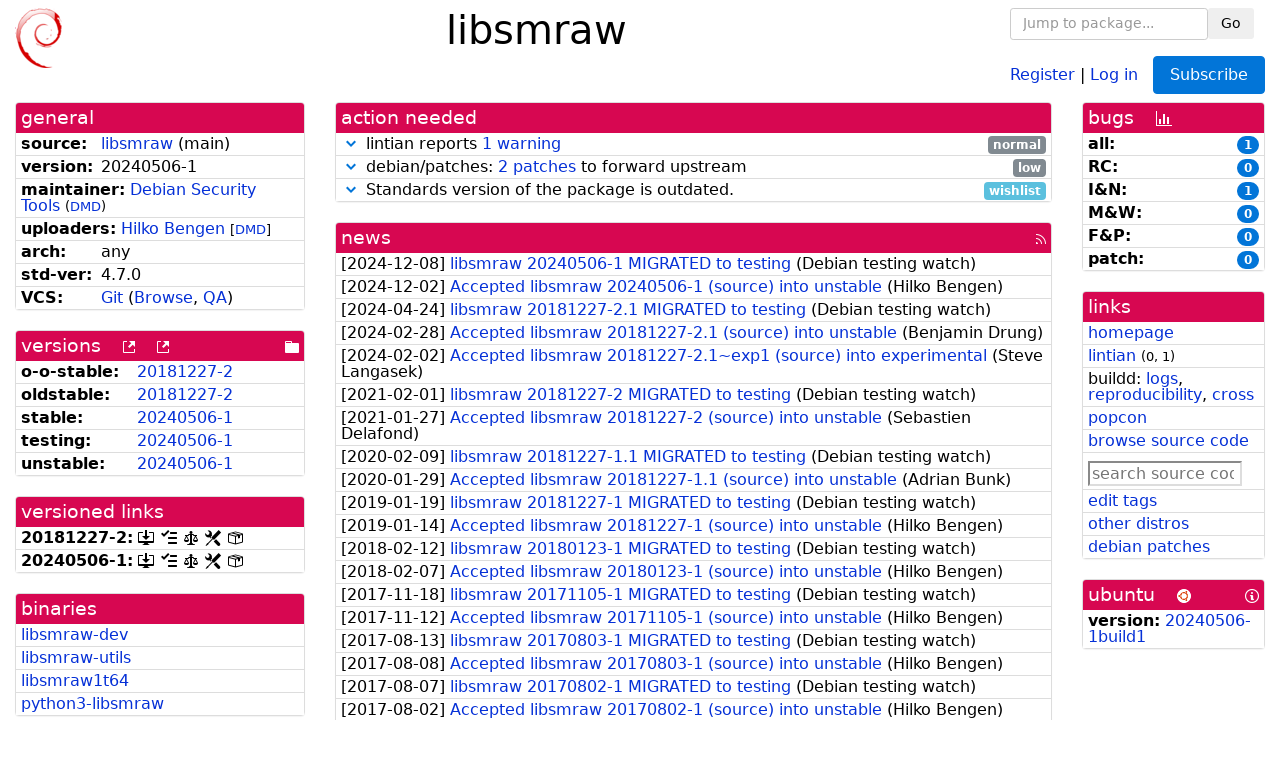

--- FILE ---
content_type: text/html; charset=utf-8
request_url: https://tracker.debian.org/pkg/libsmraw
body_size: 5581
content:

<!DOCTYPE html>
<html>
    <head>
        <meta charset="utf-8">
        <title>libsmraw - Debian Package Tracker</title>
        <meta name="viewport" content="width=device-width, initial-scale=1, shrink-to-fit=no">
	<meta http-equiv="x-ua-compatible" content="ie=edge">
        <link href="/static/css/bootstrap.min.css" rel="stylesheet" media="screen">
        <link href="/static/css/octicons.css" rel="stylesheet" media="screen">
        <link href="/static/css/style.css" rel="stylesheet" media="screen">
        <link type="application/opensearchdescription+xml" title="Debian Package Tracker Search" rel="search" href="/search.xml"/>
        

        
<link rel="alternate" type="application/rss+xml" title="RSS" href="/pkg/libsmraw/rss">

        
<link href="/static/css/dense.css" rel="stylesheet" media="screen">

    
        
        <link rel="vcs-git" href="https://salsa.debian.org/pkg-security-team/libsmraw.git" title="git repository for libsmraw">
        
    

    
        
    

    
        
    

    
        
    


    </head>
    <body>
        
        <header class="page-header">
            <div class="container-fluid">
                
		<div class="row">
		<div class="col-xs-12 text-xs-center">
		    <div class="pull-xs-left">
<a href="/"><img src="/static/img/logo.png" alt="Debian Package Tracker" title="Visit the main page" ></a>
</div>
		    <div class="pull-xs-right">
		    
    <div class="m-b-1">
    <div class="text-xs-left"><form class="form-inline" id="package-search-form" action="/search" method="GET"><div class="form-group"><input type="search" class="form-control form-control-sm package-completion" name="package_name" id='package-search-input' placeholder="Jump to package..."></div><div class="form-group"><button type="submit" class="btn btn-default btn-sm">Go</button></div></form></div>

    </div>
    
    <span><a id="account-register" href="/accounts/register/">Register</a></span>
    <span>|</span>
    <span><a id="account-login" href="/accounts/login/">Log in</a></span>



    
	
	<div class="btn-group" role="group" style="margin-left: 10px;">
	  <a href="/accounts/login/?next=/pkg/libsmraw" id='subscribe-not-logged-in-button' class="btn btn-primary">Subscribe</a>
	</div>
    


		    </div>
		    
    <div>
    <h1>libsmraw</h1>
    
    </div>

		</div>
		</div>
                
            </div>
        </header>
        

	

<div id="choose-email-modal" class="modal hide fade" tabindex="-1" role="dialog" aria-labelledby="myModalLabel" aria-hidden="true"><div class="modal-dialog" role="document"><div class="modal-content"><div class="modal-header"><button type="button" class="close" data-dismiss="modal" aria-hidden="true">×</button><h3>Choose email to subscribe with</h3></div><div class="modal-body"></div><div class="modal-footer"><button class="btn btn-default" id="cancel-choose-email" data-dismiss="modal" aria-hidden="true">Cancel</button></div></div></div></div>

<div class="container-fluid main">
    <div class="row">
        <div class="col-md-3" id="dtracker-package-left">
            
            
                <div class="panel" role="complementary">
    <div class="panel-heading" role="heading">
        general
    </div>
    <div class="panel-body">
        

<ul class="list-group list-group-flush">
    
    <li class="list-group-item">
        <span class="list-item-key"><b>source:</b></span>
	
	<a href="https://packages.debian.org/src:libsmraw">libsmraw</a>
		
		(<span id="component" title="Repository's component">main</span>)
		
	
    </li>
    

    
    <li class="list-group-item">
        <span class="list-item-key"><b>version:</b></span>
        20240506-<wbr>1
    </li>
    

    
    <li class="list-group-item">
        <span class="list-item-key"><b>maintainer:</b></span>
	
	
	<a href="https://qa.debian.org/developer.php?login=team%2Bpkg-security%40tracker.debian.org">Debian Security Tools</a>
	
	
	    
	    
		<small>
		(<a href="https://udd.debian.org/dmd/?team%2Bpkg-security%40tracker.debian.org#todo" title="UDD&#x27;s Debian Maintainer Dashboard">DMD</a>)
		</small>
	    
	
    </li>
    

    
    <li class="list-group-item">
        <span class="list-item-key"><b>uploaders:</b></span>
	
	    
	    
	    <a href="https://qa.debian.org/developer.php?login=bengen%40debian.org">Hilko Bengen</a>
	    
	    
	    
	    
		<small>
		[<a href="https://udd.debian.org/dmd/?bengen%40debian.org#todo" title="UDD&#x27;s Debian Maintainer Dashboard">DMD</a>]
		</small>
	    
	    
	    
	
    </li>
    

    
    <li class="list-group-item">
        <span class="list-item-key"><b>arch:</b></span>
        any 
    </li>
    

    
    <li class="list-group-item">
        <span class="list-item-key"><b>std-ver:</b></span>
        4.7.0
    </li>
    

    
    <li class="list-group-item">
        <span class="list-item-key"><b>VCS:</b></span>
	
	
	    
	    <a rel="vcs-git" href="https://salsa.debian.org/pkg-security-team/libsmraw.git">Git</a>
	    
	
	
	(<a href="https://salsa.debian.org/pkg-security-team/libsmraw">Browse</a>, <a href="https://qa.debian.org/cgi-bin/vcswatch?package=libsmraw">QA</a>)
	
	
    </li>
    
</ul>


    </div>
</div>

            
            
            
                <div class="panel" role="complementary">
    <div class="panel-heading" role="heading">
        
<div class="row">
<div class="col-xs-12">
    versions
    
    
    <a class="m-l-1" href="https://qa.debian.org/madison.php?package=libsmraw">
        <span role="img" aria-label="more versions can be listed by madison" class="octicon octicon-link-external" title="more versions can be listed by madison"><span class="sr-only">[more versions can be listed by madison]</span></span>
    </a>
    
    <a class="m-l-1" href="https://snapshot.debian.org/package/libsmraw/">
        <span role="img" aria-label="old versions available from snapshot.debian.org" class="octicon octicon-link-external" title="old versions available from snapshot.debian.org"><span class="sr-only">[old versions available from snapshot.debian.org]</span></span>
    </a>
    
    
    
    <div class="pull-xs-right">
	
	<a href="https://deb.debian.org/debian/pool/main/libs/libsmraw"><span role="img" aria-label="pool directory" class="octicon octicon-file-directory" title="pool directory"><span class="sr-only">[pool directory]</span></span></a>
	
    </div>
    
</div>
</div>

    </div>
    <div class="panel-body">
        
<ul class="list-group list-group-flush">

    
    <li class="list-group-item">
	<span class="list-item-key versions-repository" title="Debian 11 (bullseye / oldoldstable)">
	    <b>o-o-stable:</b>
	</span>
	
	<a href="https://packages.debian.org/source/oldoldstable/libsmraw">20181227-<wbr>2</a>
	
    </li>
    
    <li class="list-group-item">
	<span class="list-item-key versions-repository" title="Debian 12 (bookworm / oldstable)">
	    <b>oldstable:</b>
	</span>
	
	<a href="https://packages.debian.org/source/oldstable/libsmraw">20181227-<wbr>2</a>
	
    </li>
    
    <li class="list-group-item">
	<span class="list-item-key versions-repository" title="Debian 13 (trixie / stable)">
	    <b>stable:</b>
	</span>
	
	<a href="https://packages.debian.org/source/stable/libsmraw">20240506-<wbr>1</a>
	
    </li>
    
    <li class="list-group-item">
	<span class="list-item-key versions-repository" title="Debian Forky (forky / testing)">
	    <b>testing:</b>
	</span>
	
	<a href="https://packages.debian.org/source/testing/libsmraw">20240506-<wbr>1</a>
	
    </li>
    
    <li class="list-group-item">
	<span class="list-item-key versions-repository" title="Debian Unstable (sid / unstable)">
	    <b>unstable:</b>
	</span>
	
	<a href="https://packages.debian.org/source/unstable/libsmraw">20240506-<wbr>1</a>
	
    </li>
    


    
    
</ul>

    </div>
</div>

            
            
            
                <div class="panel" role="complementary">
    <div class="panel-heading" role="heading">
        versioned links
    </div>
    <div class="panel-body">
        
<ul class="list-group list-group-flush">
    
    <li class="list-group-item">
        <span class="list-item-key versioned-links-version"><b>20181227-<wbr>2:</b></span>
	
	    
	    <span class="versioned-links-icon"><a href="https://deb.debian.org/debian/pool/main/libs/libsmraw/libsmraw_20181227-2.dsc"><span role="img" aria-label=".dsc, use dget on this link to retrieve source package" class="octicon octicon-desktop-download" title=".dsc, use dget on this link to retrieve source package"><span class="sr-only">[.dsc, use dget on this link to retrieve source package]</span></span></a></span>
	    
	
	    
	    <span class="versioned-links-icon"><a href="/media/packages/libs/libsmraw/changelog-20181227-2"><span role="img" aria-label="changelog" class="octicon octicon-tasklist" title="changelog"><span class="sr-only">[changelog]</span></span></a></span>
	    
	
	    
	    <span class="versioned-links-icon"><a href="/media/packages/libs/libsmraw/copyright-20181227-2"><span role="img" aria-label="copyright" class="octicon octicon-law" title="copyright"><span class="sr-only">[copyright]</span></span></a></span>
	    
	
	    
	    <span class="versioned-links-icon"><a href="/media/packages/libs/libsmraw/rules-20181227-2"><span role="img" aria-label="rules" class="octicon octicon-tools" title="rules"><span class="sr-only">[rules]</span></span></a></span>
	    
	
	    
	    <span class="versioned-links-icon"><a href="/media/packages/libs/libsmraw/control-20181227-2"><span role="img" aria-label="control" class="octicon octicon-package" title="control"><span class="sr-only">[control]</span></span></a></span>
	    
	
    </li>
    
    <li class="list-group-item">
        <span class="list-item-key versioned-links-version"><b>20240506-<wbr>1:</b></span>
	
	    
	    <span class="versioned-links-icon"><a href="https://deb.debian.org/debian/pool/main/libs/libsmraw/libsmraw_20240506-1.dsc"><span role="img" aria-label=".dsc, use dget on this link to retrieve source package" class="octicon octicon-desktop-download" title=".dsc, use dget on this link to retrieve source package"><span class="sr-only">[.dsc, use dget on this link to retrieve source package]</span></span></a></span>
	    
	
	    
	    <span class="versioned-links-icon"><a href="/media/packages/libs/libsmraw/changelog-20240506-1"><span role="img" aria-label="changelog" class="octicon octicon-tasklist" title="changelog"><span class="sr-only">[changelog]</span></span></a></span>
	    
	
	    
	    <span class="versioned-links-icon"><a href="/media/packages/libs/libsmraw/copyright-20240506-1"><span role="img" aria-label="copyright" class="octicon octicon-law" title="copyright"><span class="sr-only">[copyright]</span></span></a></span>
	    
	
	    
	    <span class="versioned-links-icon"><a href="/media/packages/libs/libsmraw/rules-20240506-1"><span role="img" aria-label="rules" class="octicon octicon-tools" title="rules"><span class="sr-only">[rules]</span></span></a></span>
	    
	
	    
	    <span class="versioned-links-icon"><a href="/media/packages/libs/libsmraw/control-20240506-1"><span role="img" aria-label="control" class="octicon octicon-package" title="control"><span class="sr-only">[control]</span></span></a></span>
	    
	
    </li>
    
</ul>

    </div>
</div>

            
            
            
                <div class="panel" role="complementary">
    <div class="panel-heading" role="heading">
        binaries
    </div>
    <div class="panel-body">
        
<ul class="list-group list-group-flush">
    
    
    <li class="list-group-item">
        
        <a href="https://packages.debian.org/unstable/libsmraw-dev" title="">libsmraw-dev</a>
        

        
    </li>
    
    <li class="list-group-item">
        
        <a href="https://packages.debian.org/unstable/libsmraw-utils" title="">libsmraw-utils</a>
        

        
    </li>
    
    <li class="list-group-item">
        
        <a href="https://packages.debian.org/unstable/libsmraw1t64" title="">libsmraw1t64</a>
        

        
    </li>
    
    <li class="list-group-item">
        
        <a href="https://packages.debian.org/unstable/python3-libsmraw" title="">python3-libsmraw</a>
        

        
    </li>
    
    
</ul>

    </div>
</div>

            
            
        </div>
        <div class="col-md-6 col-xl-7" id="dtracker-package-center">
            
            
                <div class="panel" role="complementary">
    <div class="panel-heading" role="heading">
        action needed
    </div>
    <div class="panel-body">
        
<div class="list-group list-group-flush" id="action-needed-list" role="list">
    
    <div class="card list-group-item action-item-lintian-warnings-and-errors" role="listitem">
        <details>
            <summary>
                <span class="chevron"><span role="button" aria-label="Toggle details"><span role="img" aria-label="Toggle details" class="octicon octicon-chevron-down" title="Toggle details"></span></span></span>
                
                lintian reports <a href="https://udd.debian.org/lintian/?packages=libsmraw">1 warning</a>
                
                <span class="label label-default pull-xs-right">normal</span>
                
            </summary>
            <div class="card-block">
                

Lintian reports
<a href="https://udd.debian.org/lintian/?packages=libsmraw">


<span>1 warning</span>

</a>
about this package. You should make the package <i>lintian clean</i> getting rid of them.


            </div>
            <div class="small card-footer text-muted">
                Created: 2024-03-01
                <span class="pull-xs-right">
                    Last update: 2024-12-03
                    12:01
                </span>
            </div>
        </details>
    </div>
    
    <div class="card list-group-item action-item-debian-patches" role="listitem">
        <details>
            <summary>
                <span class="chevron"><span role="button" aria-label="Toggle details"><span role="img" aria-label="Toggle details" class="octicon octicon-chevron-down" title="Toggle details"></span></span></span>
                
                debian/patches: <a href="https://udd.debian.org/patches.cgi?src=libsmraw&version=20240506-1">2 patches</a> to forward upstream
                
                <span class="label label-default pull-xs-right">low</span>
                
            </summary>
            <div class="card-block">
                
<p>Among the <a href="https://udd.debian.org/patches.cgi?src=libsmraw&amp;version=20240506-1">2 debian patches</a>
available in version 20240506-1 of the package,
we noticed the following issues:</p>
<ul>


<li>2 patches
    where the metadata indicates that the patch has not yet been forwarded
    upstream. You should either forward the patch upstream or update the
    metadata to document its real status.</li>

</ul>


            </div>
            <div class="small card-footer text-muted">
                Created: 2023-02-26
                <span class="pull-xs-right">
                    Last update: 2024-12-03
                    10:30
                </span>
            </div>
        </details>
    </div>
    
    <div class="card list-group-item action-item-debian-std-ver-outdated" role="listitem">
        <details>
            <summary>
                <span class="chevron"><span role="button" aria-label="Toggle details"><span role="img" aria-label="Toggle details" class="octicon octicon-chevron-down" title="Toggle details"></span></span></span>
                
                Standards version of the package is outdated.
                
                <span class="label label-info pull-xs-right">wishlist</span>
                
            </summary>
            <div class="card-block">
                
<span>The package should be updated to follow the last version of <a href="https://www.debian.org/doc/debian-policy/">Debian Policy</a>
(Standards-Version <a href="https://www.debian.org/doc/debian-policy/upgrading-checklist.html#version-4-7-2">4.7.2</a> instead of
<a href="https://www.debian.org/doc/debian-policy/upgrading-checklist.html#version-4-7-0">4.7.0</a>).
</span>

            </div>
            <div class="small card-footer text-muted">
                Created: 2025-02-21
                <span class="pull-xs-right">
                    Last update: 2025-02-27
                    13:24
                </span>
            </div>
        </details>
    </div>
    
</div>

    </div>
</div>

            
            
            
                <div class="panel" role="complementary">
    <div class="panel-heading" role="heading">
        
<div class="row">
    <div class="col-xs-12">
	<a href="/pkg/libsmraw/news/">news</a>
	<div class="pull-xs-right">
	    <a href="/pkg/libsmraw/rss">
	    <span role="img" aria-label="rss feed" class="octicon octicon-rss" title="rss feed"><span class="sr-only">[rss feed]</span></span>
	    </a>
	</div>
    </div>
</div>

    </div>
    <div class="panel-body">
        

    <ul class="list-group list-group-flush">
    
    <li class="list-group-item">
        [<span class="news-date">2024-12-08</span>]
        <a href="/news/1592434/libsmraw-20240506-1-migrated-to-testing/">
            <span class="news-title">libsmraw 20240506-1 MIGRATED to testing</span>
        </a>
        (<span class="news-creator">Debian testing watch</span>)
        
        
        
    </li>
    
    <li class="list-group-item">
        [<span class="news-date">2024-12-02</span>]
        <a href="/news/1590386/accepted-libsmraw-20240506-1-source-into-unstable/">
            <span class="news-title">Accepted libsmraw 20240506-1 (source) into unstable</span>
        </a>
        (<span class="news-creator">Hilko Bengen</span>)
        
        
        
    </li>
    
    <li class="list-group-item">
        [<span class="news-date">2024-04-24</span>]
        <a href="/news/1521385/libsmraw-20181227-21-migrated-to-testing/">
            <span class="news-title">libsmraw 20181227-2.1 MIGRATED to testing</span>
        </a>
        (<span class="news-creator">Debian testing watch</span>)
        
        
        
    </li>
    
    <li class="list-group-item">
        [<span class="news-date">2024-02-28</span>]
        <a href="/news/1507836/accepted-libsmraw-20181227-21-source-into-unstable/">
            <span class="news-title">Accepted libsmraw 20181227-2.1 (source) into unstable</span>
        </a>
        (<span class="news-creator">Benjamin Drung</span>)
        
        
        
    </li>
    
    <li class="list-group-item">
        [<span class="news-date">2024-02-02</span>]
        <a href="/news/1500122/accepted-libsmraw-20181227-21exp1-source-into-experimental/">
            <span class="news-title">Accepted libsmraw 20181227-2.1~exp1 (source) into experimental</span>
        </a>
        (<span class="news-creator">Steve Langasek</span>)
        
        
        
    </li>
    
    <li class="list-group-item">
        [<span class="news-date">2021-02-01</span>]
        <a href="/news/1226392/libsmraw-20181227-2-migrated-to-testing/">
            <span class="news-title">libsmraw 20181227-2 MIGRATED to testing</span>
        </a>
        (<span class="news-creator">Debian testing watch</span>)
        
        
        
    </li>
    
    <li class="list-group-item">
        [<span class="news-date">2021-01-27</span>]
        <a href="/news/1224800/accepted-libsmraw-20181227-2-source-into-unstable/">
            <span class="news-title">Accepted libsmraw 20181227-2 (source) into unstable</span>
        </a>
        (<span class="news-creator">Sebastien Delafond</span>)
        
        
        
    </li>
    
    <li class="list-group-item">
        [<span class="news-date">2020-02-09</span>]
        <a href="/news/1100290/libsmraw-20181227-11-migrated-to-testing/">
            <span class="news-title">libsmraw 20181227-1.1 MIGRATED to testing</span>
        </a>
        (<span class="news-creator">Debian testing watch</span>)
        
        
        
    </li>
    
    <li class="list-group-item">
        [<span class="news-date">2020-01-29</span>]
        <a href="/news/1097705/accepted-libsmraw-20181227-11-source-into-unstable/">
            <span class="news-title">Accepted libsmraw 20181227-1.1 (source) into unstable</span>
        </a>
        (<span class="news-creator">Adrian Bunk</span>)
        
        
        
    </li>
    
    <li class="list-group-item">
        [<span class="news-date">2019-01-19</span>]
        <a href="/news/1022338/libsmraw-20181227-1-migrated-to-testing/">
            <span class="news-title">libsmraw 20181227-1 MIGRATED to testing</span>
        </a>
        (<span class="news-creator">Debian testing watch</span>)
        
        
        
    </li>
    
    <li class="list-group-item">
        [<span class="news-date">2019-01-14</span>]
        <a href="/news/1020612/accepted-libsmraw-20181227-1-source-into-unstable/">
            <span class="news-title">Accepted libsmraw 20181227-1 (source) into unstable</span>
        </a>
        (<span class="news-creator">Hilko Bengen</span>)
        
        
        
    </li>
    
    <li class="list-group-item">
        [<span class="news-date">2018-02-12</span>]
        <a href="/news/932319/libsmraw-20180123-1-migrated-to-testing/">
            <span class="news-title">libsmraw 20180123-1 MIGRATED to testing</span>
        </a>
        (<span class="news-creator">Debian testing watch</span>)
        
        
        
    </li>
    
    <li class="list-group-item">
        [<span class="news-date">2018-02-07</span>]
        <a href="/news/930569/accepted-libsmraw-20180123-1-source-into-unstable/">
            <span class="news-title">Accepted libsmraw 20180123-1 (source) into unstable</span>
        </a>
        (<span class="news-creator">Hilko Bengen</span>)
        
        
        
    </li>
    
    <li class="list-group-item">
        [<span class="news-date">2017-11-18</span>]
        <a href="/news/887454/libsmraw-20171105-1-migrated-to-testing/">
            <span class="news-title">libsmraw 20171105-1 MIGRATED to testing</span>
        </a>
        (<span class="news-creator">Debian testing watch</span>)
        
        
        
    </li>
    
    <li class="list-group-item">
        [<span class="news-date">2017-11-12</span>]
        <a href="/news/886021/accepted-libsmraw-20171105-1-source-into-unstable/">
            <span class="news-title">Accepted libsmraw 20171105-1 (source) into unstable</span>
        </a>
        (<span class="news-creator">Hilko Bengen</span>)
        
        
        
    </li>
    
    <li class="list-group-item">
        [<span class="news-date">2017-08-13</span>]
        <a href="/news/862845/libsmraw-20170803-1-migrated-to-testing/">
            <span class="news-title">libsmraw 20170803-1 MIGRATED to testing</span>
        </a>
        (<span class="news-creator">Debian testing watch</span>)
        
        
        
    </li>
    
    <li class="list-group-item">
        [<span class="news-date">2017-08-08</span>]
        <a href="/news/861793/accepted-libsmraw-20170803-1-source-into-unstable/">
            <span class="news-title">Accepted libsmraw 20170803-1 (source) into unstable</span>
        </a>
        (<span class="news-creator">Hilko Bengen</span>)
        
        
        
    </li>
    
    <li class="list-group-item">
        [<span class="news-date">2017-08-07</span>]
        <a href="/news/861403/libsmraw-20170802-1-migrated-to-testing/">
            <span class="news-title">libsmraw 20170802-1 MIGRATED to testing</span>
        </a>
        (<span class="news-creator">Debian testing watch</span>)
        
        
        
    </li>
    
    <li class="list-group-item">
        [<span class="news-date">2017-08-02</span>]
        <a href="/news/860280/accepted-libsmraw-20170802-1-source-into-unstable/">
            <span class="news-title">Accepted libsmraw 20170802-1 (source) into unstable</span>
        </a>
        (<span class="news-creator">Hilko Bengen</span>)
        
        
        
    </li>
    
    <li class="list-group-item">
        [<span class="news-date">2017-07-28</span>]
        <a href="/news/859240/libsmraw-20170715-1-migrated-to-testing/">
            <span class="news-title">libsmraw 20170715-1 MIGRATED to testing</span>
        </a>
        (<span class="news-creator">Debian testing watch</span>)
        
        
        
    </li>
    
    <li class="list-group-item">
        [<span class="news-date">2017-07-23</span>]
        <a href="/news/858190/accepted-libsmraw-20170715-1-source-into-unstable/">
            <span class="news-title">Accepted libsmraw 20170715-1 (source) into unstable</span>
        </a>
        (<span class="news-creator">Hilko Bengen</span>)
        
        
        
    </li>
    
    <li class="list-group-item">
        [<span class="news-date">2016-05-03</span>]
        <a href="/news/765766/libsmraw-20160424-1-migrated-to-testing/">
            <span class="news-title">libsmraw 20160424-1 MIGRATED to testing</span>
        </a>
        (<span class="news-creator">Debian testing watch</span>)
        
        
        
    </li>
    
    <li class="list-group-item">
        [<span class="news-date">2016-04-26</span>]
        <a href="/news/764211/accepted-libsmraw-20160424-1-source-amd64-into-unstable-unstable/">
            <span class="news-title">Accepted libsmraw 20160424-1 (source amd64) into unstable, unstable</span>
        </a>
        (<span class="news-creator">Hilko Bengen</span>)
        
        
        
    </li>
    
    <li class="list-group-item">
        [<span class="news-date">2016-01-21</span>]
        <a href="/news/742286/libsmraw-20160108-2-migrated-to-testing/">
            <span class="news-title">libsmraw 20160108-2 MIGRATED to testing</span>
        </a>
        (<span class="news-creator">Debian testing watch</span>)
        
        
        
    </li>
    
    <li class="list-group-item">
        [<span class="news-date">2016-01-14</span>]
        <a href="/news/740581/accepted-libsmraw-20160108-2-source-into-unstable/">
            <span class="news-title">Accepted libsmraw 20160108-2 (source) into unstable</span>
        </a>
        (<span class="news-creator">Hilko Bengen</span>)
        
        
        
    </li>
    
    <li class="list-group-item">
        [<span class="news-date">2016-01-13</span>]
        <a href="/news/740373/accepted-libsmraw-20160108-1-source-into-unstable/">
            <span class="news-title">Accepted libsmraw 20160108-1 (source) into unstable</span>
        </a>
        (<span class="news-creator">Hilko Bengen</span>)
        
        
        
    </li>
    
    <li class="list-group-item">
        [<span class="news-date">2015-12-26</span>]
        <a href="/news/736224/libsmraw-20151219-1-migrated-to-testing/">
            <span class="news-title">libsmraw 20151219-1 MIGRATED to testing</span>
        </a>
        (<span class="news-creator">Debian testing watch</span>)
        
        
        
    </li>
    
    <li class="list-group-item">
        [<span class="news-date">2015-12-20</span>]
        <a href="/news/734201/accepted-libsmraw-20151219-1-source-into-unstable/">
            <span class="news-title">Accepted libsmraw 20151219-1 (source) into unstable</span>
        </a>
        (<span class="news-creator">Hilko Bengen</span>)
        
        
        
    </li>
    
    <li class="list-group-item">
        [<span class="news-date">2015-08-08</span>]
        <a href="/news/703254/libsmraw-20150105-2-migrated-to-testing/">
            <span class="news-title">libsmraw 20150105-2 MIGRATED to testing</span>
        </a>
        (<span class="news-creator">Britney</span>)
        
        
        
    </li>
    
    <li class="list-group-item">
        [<span class="news-date">2015-08-02</span>]
        <a href="/news/702069/accepted-libsmraw-20150105-2-source-amd64-into-unstable/">
            <span class="news-title">Accepted libsmraw 20150105-2 (source amd64) into unstable</span>
        </a>
        (<span class="news-creator">Hilko Bengen</span>)
        
        
        
    </li>
    
</ul>




<div class="text-xs-center" style="margin-bottom: -1rem">
    <ul class="pagination m-b-0">
	<li class="page-item">
	    <a class="page-link" href="/pkg/libsmraw/news/">1</a>
	</li>
	<li class="page-item">
	    <a class="page-link" href="/pkg/libsmraw/news/?page=2">2</a>
	</li>
    </ul>
</div>


    </div>
</div>

            
            
        </div>
        <div class="col-md-3 col-xl-2" id="dtracker-package-right">
            
            
                <div class="panel" role="complementary">
    <div class="panel-heading" role="heading">
        
bugs
<a class="m-l-1" href="https://qa.debian.org/data/bts/graphs/libs/libsmraw.png"><span role="img" aria-label="bug history graph" class="octicon octicon-graph" title="bug history graph"><span class="sr-only">[bug history graph]</span></span></a>

    </div>
    <div class="panel-body">
        
<ul class="list-group list-group-flush">
    
    
    <li class="list-group-item">
        <span class="list-item-key">
            
            <b><span title="">all:</span></b>
            
        </span>
        <a class="label label-primary label-pill pull-xs-right m-l-1"
	title="Number of bugs" href="https://bugs.debian.org/cgi-bin/pkgreport.cgi?repeatmerged=no&amp;src=libsmraw">1</a>
	
	
    </li>
    
    <li class="list-group-item">
        <span class="list-item-key">
            
            <b><span title="Release Critical">RC:</span></b>
            
        </span>
        <a class="label label-primary label-pill pull-xs-right m-l-1"
	title="Number of bugs" href="https://bugs.debian.org/cgi-bin/pkgreport.cgi?archive=no&amp;pend-exc=pending-fixed&amp;pend-exc=fixed&amp;pend-exc=done&amp;sev-inc=critical&amp;sev-inc=grave&amp;sev-inc=serious&amp;repeatmerged=no&amp;src=libsmraw">0</a>
	
	
    </li>
    
    <li class="list-group-item">
        <span class="list-item-key">
            
            <b><span title="Important and Normal">I&amp;N:</span></b>
            
        </span>
        <a class="label label-primary label-pill pull-xs-right m-l-1"
	title="Number of bugs" href="https://bugs.debian.org/cgi-bin/pkgreport.cgi?archive=no&amp;pend-exc=pending-fixed&amp;pend-exc=fixed&amp;pend-exc=done&amp;sev-inc=important&amp;sev-inc=normal&amp;repeatmerged=no&amp;src=libsmraw">1</a>
	
	
    </li>
    
    <li class="list-group-item">
        <span class="list-item-key">
            
            <b><span title="Minor and Wishlist">M&amp;W:</span></b>
            
        </span>
        <a class="label label-primary label-pill pull-xs-right m-l-1"
	title="Number of bugs" href="https://bugs.debian.org/cgi-bin/pkgreport.cgi?archive=no&amp;pend-exc=pending-fixed&amp;pend-exc=fixed&amp;pend-exc=done&amp;sev-inc=minor&amp;sev-inc=wishlist&amp;repeatmerged=no&amp;src=libsmraw">0</a>
	
	
    </li>
    
    <li class="list-group-item">
        <span class="list-item-key">
            
            <b><span title="Fixed and Pending">F&amp;P:</span></b>
            
        </span>
        <a class="label label-primary label-pill pull-xs-right m-l-1"
	title="Number of bugs" href="https://bugs.debian.org/cgi-bin/pkgreport.cgi?archive=no&amp;pend-inc=pending-fixed&amp;pend-inc=fixed&amp;repeatmerged=no&amp;src=libsmraw">0</a>
	
	
    </li>
    
    <li class="list-group-item">
        <span class="list-item-key">
            
            <b><span title="Patch">patch:</span></b>
            
        </span>
        <a class="label label-primary label-pill pull-xs-right m-l-1"
	title="Number of bugs" href="https://bugs.debian.org/cgi-bin/pkgreport.cgi?include=tags%3Apatch&amp;exclude=tags%3Apending&amp;pend-exc=done&amp;repeatmerged=no&amp;src=libsmraw">0</a>
	
	
    </li>
    

</ul>

    </div>
</div>

            
            
            
                <div class="panel" role="complementary">
    <div class="panel-heading" role="heading">
        links
    </div>
    <div class="panel-body">
        
<ul class="list-group list-group-flush">
    
    <li class="list-group-item">
        
            <a href="https://github.com/libyal/libsmraw" title="upstream web homepage">homepage</a>
        
    </li>
    
    <li class="list-group-item">
        
            
<a href="https://udd.debian.org/lintian/?packages=libsmraw" title="report about packaging issues spotted by lintian">lintian</a>



<small>(<span title="errors">0</span>, <span title="warnings">1</span>)</small>






        
    </li>
    
    <li class="list-group-item">
        
            
<span>buildd: </span><span><a title="buildd.debian.org build logs" href="https://buildd.debian.org/status/package.php?p=libsmraw">logs</a></span><span>, </span><span><a title="report about build reproducibility (reproducible)" href="https://tests.reproducible-builds.org/debian/rb-pkg/libsmraw.html">reproducibility</a></span><span>, </span><span><a title="Cross build logs" href="http://crossqa.debian.net/src/libsmraw">cross</a></span>


        
    </li>
    
    <li class="list-group-item">
        
            <a href="https://qa.debian.org/popcon.php?package=libsmraw">popcon</a>
        
    </li>
    
    <li class="list-group-item">
        
            <a href="https://sources.debian.org/src/libsmraw/unstable/">browse source code</a>
        
    </li>
    
    <li class="list-group-item">
        
            <form class="code-search-form" action="/codesearch/" method="get" target="_blank"><input type="hidden" name="package" value="libsmraw"><input type="search" name="query" placeholder="search source code"></form>
        
    </li>
    
    <li class="list-group-item">
        
            <a href="https://debtags.debian.org/rep/todo/maint/team%2Bpkg-security%40tracker.debian.org#libsmraw">edit tags</a>
        
    </li>
    
    <li class="list-group-item">
        
            <a href="https://repology.org/tools/project-by?name_type=srcname&noautoresolve=on&repo=debian_unstable&target_page=project_packages&name=libsmraw" title="provided by Repology">other distros</a>
        
    </li>
    
    <li class="list-group-item">
        
            <a href="https://udd.debian.org/patches.cgi?src=libsmraw&version=20240506-1" title="2 patches in debian/patches">debian patches</a>
        
    </li>
    
</ul>

    </div>
</div>

            
            
            
                <div class="panel" role="complementary">
    <div class="panel-heading" role="heading">
        
ubuntu
<img class="m-l-1" src="/static/img/ubuntu.png" alt="Ubuntu logo" title="Ubuntu logo">
<a class="pull-xs-right" href="https://wiki.ubuntu.com/Ubuntu/ForDebianDevelopers"><span role="img" aria-label="Information about Ubuntu for Debian Developers" class="octicon octicon-info" title="Information about Ubuntu for Debian Developers"><span class="sr-only">[Information about Ubuntu for Debian Developers]</span></span></a>

    </div>
    <div class="panel-body">
        
<ul class="list-group list-group-flush"><li class="list-group-item"><span class="list-item-key"><b>version:</b></span>
	&#32;<a href="https://launchpad.net/ubuntu/+source/libsmraw">20240506-1build1</a></li></ul>

    </div>
</div>

            
            
        </div>
    </div>
</div>


        <footer id="footer" class="footer">
            <hr>
            <div class="container-fluid">
                <div class="text-xs-center p-b-1">
                    
                                        <div id="footer-title"><a href="https://www.debian.org">Debian</a> Package Tracker — <a href="https://deb.li/DTAuthors">Copyright</a> 2013-2025 The Distro Tracker Developers</div>
                    <div id="footer-bugs">
			Report problems to the <a href="https://bugs.debian.org/tracker.debian.org">tracker.debian.org pseudo-package</a> in the <a href="https://bugs.debian.org">Debian <acronym title="Bug Tracking System">BTS</acronym></a>.
		    </div>
                    <div id="footer-help">
                        <a href="https://qa.pages.debian.net/distro-tracker/">Documentation</a> —
                        <a href="https://salsa.debian.org/qa/distro-tracker/issues">Bugs</a> —
                        <a href="https://salsa.debian.org/qa/distro-tracker">Git Repository</a> —
                        <a href="https://qa.pages.debian.net/distro-tracker/contributing.html">Contributing</a>
                    </div>

                    
                </div>
            </div>
        </footer>

        <script src="/static/js/jquery.min.js"></script>
        <script src="/static/js/jquery.cookie.js"></script>
        <script src="/static/js/tether.min.js"></script>
        <script src="/static/js/popper.min.js"></script>
        <script src="/static/js/bootstrap.min.js"></script>
        <script src="/static/js/typeahead.bundle.min.js"></script>
        <script src="/static/js/main.js"></script>
        
    </body>
</html>
